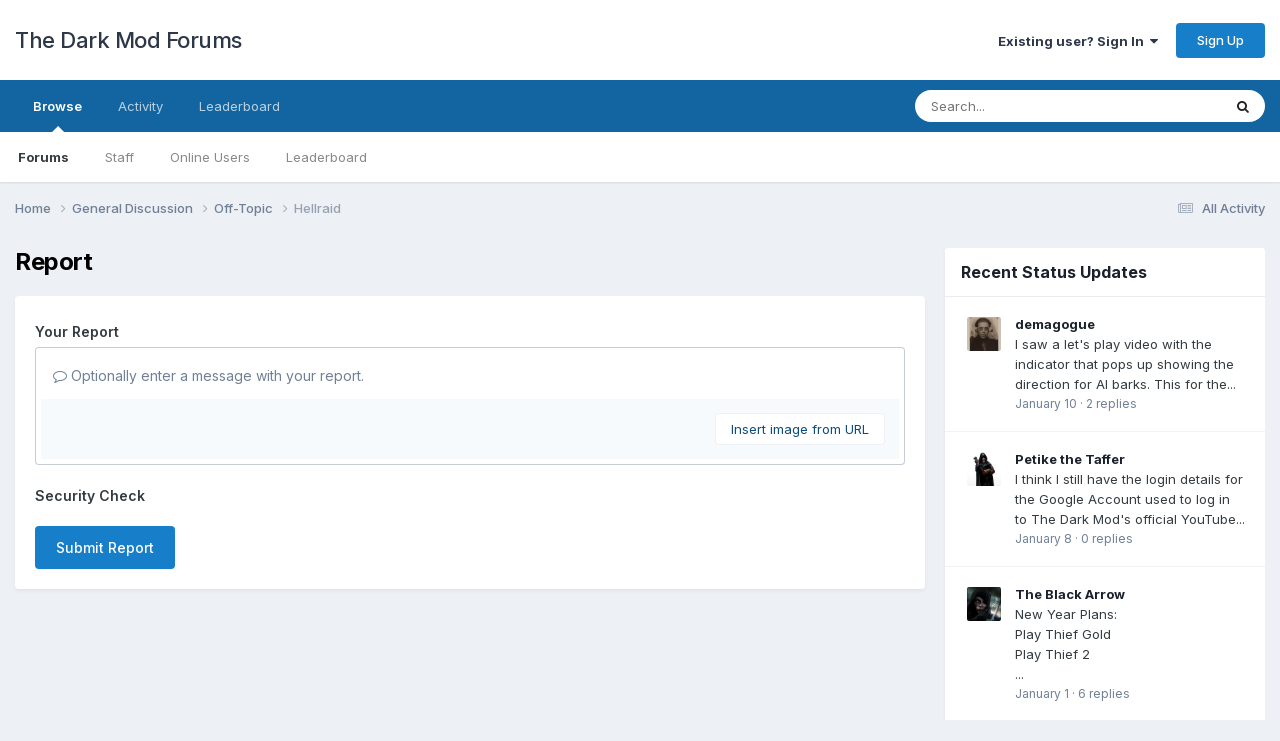

--- FILE ---
content_type: text/html;charset=UTF-8
request_url: https://forums.thedarkmod.com/index.php?/topic/16347-hellraid/&do=reportComment&comment=348107
body_size: 46832
content:
<!DOCTYPE html>
<html lang="en-US" dir="ltr">
	<head>
		<meta charset="utf-8">
        
		<title>Hellraid - Off-Topic - The Dark Mod Forums</title>
		
		
		
		

	<meta name="viewport" content="width=device-width, initial-scale=1">


	
	


	<meta name="twitter:card" content="summary" />




	
		
			
				<meta name="robots" content="noindex">
			
		
	

	
		
			
				<meta property="og:site_name" content="The Dark Mod Forums">
			
		
	

	
		
			
				<meta property="og:locale" content="en_US">
			
		
	


	
		<link as="style" rel="preload" href="https://forums.thedarkmod.com/applications/core/interface/ckeditor/ckeditor/skins/ips/editor.css?t=P1PF" />
	





<link rel="manifest" href="https://forums.thedarkmod.com/index.php?/manifest.webmanifest/">
<meta name="msapplication-config" content="https://forums.thedarkmod.com/index.php?/browserconfig.xml/">
<meta name="msapplication-starturl" content="/">
<meta name="application-name" content="The Dark Mod Forums">
<meta name="apple-mobile-web-app-title" content="The Dark Mod Forums">

	<meta name="theme-color" content="#ffffff">










<link rel="preload" href="//forums.thedarkmod.com/applications/core/interface/font/fontawesome-webfont.woff2?v=4.7.0" as="font" crossorigin="anonymous">
		


	<link rel="preconnect" href="https://fonts.googleapis.com">
	<link rel="preconnect" href="https://fonts.gstatic.com" crossorigin>
	
		<link href="https://fonts.googleapis.com/css2?family=Inter:wght@300;400;500;600;700&display=swap" rel="stylesheet">
	



	<link rel='stylesheet' href='https://forums.thedarkmod.com/uploads/css_built_1/341e4a57816af3ba440d891ca87450ff_framework.css?v=1f7bec25091758968018' media='all'>

	<link rel='stylesheet' href='https://forums.thedarkmod.com/uploads/css_built_1/05e81b71abe4f22d6eb8d1a929494829_responsive.css?v=1f7bec25091758968018' media='all'>

	<link rel='stylesheet' href='https://forums.thedarkmod.com/uploads/css_built_1/90eb5adf50a8c640f633d47fd7eb1778_core.css?v=1f7bec25091758968018' media='all'>

	<link rel='stylesheet' href='https://forums.thedarkmod.com/uploads/css_built_1/5a0da001ccc2200dc5625c3f3934497d_core_responsive.css?v=1f7bec25091758968018' media='all'>

	<link rel='stylesheet' href='https://forums.thedarkmod.com/uploads/css_built_1/62e269ced0fdab7e30e026f1d30ae516_forums.css?v=1f7bec25091758968018' media='all'>

	<link rel='stylesheet' href='https://forums.thedarkmod.com/uploads/css_built_1/76e62c573090645fb99a15a363d8620e_forums_responsive.css?v=1f7bec25091758968018' media='all'>





<link rel='stylesheet' href='https://forums.thedarkmod.com/uploads/css_built_1/258adbb6e4f3e83cd3b355f84e3fa002_custom.css?v=1f7bec25091758968018' media='all'>




		
		

	</head>
	<body class='ipsApp ipsApp_front ipsJS_none ipsClearfix' data-controller='core.front.core.app' data-message="" data-pageApp='forums' data-pageLocation='front' data-pageModule='forums' data-pageController='topic' data-pageID='16347'  >
		
        

        

		<a href='#ipsLayout_mainArea' class='ipsHide' title='Go to main content on this page' accesskey='m'>Jump to content</a>
		





		<div id='ipsLayout_header' class='ipsClearfix'>
			<header>
				<div class='ipsLayout_container'>
					

<a href='https://forums.thedarkmod.com/' id='elSiteTitle' accesskey='1'>The Dark Mod Forums</a>

					
						

	<ul id='elUserNav' class='ipsList_inline cSignedOut ipsResponsive_showDesktop'>
		
        
		
        
        
            
            <li id='elSignInLink'>
                <a href='https://forums.thedarkmod.com/index.php?/login/' data-ipsMenu-closeOnClick="false" data-ipsMenu id='elUserSignIn'>
                    Existing user? Sign In &nbsp;<i class='fa fa-caret-down'></i>
                </a>
                
<div id='elUserSignIn_menu' class='ipsMenu ipsMenu_auto ipsHide'>
	<form accept-charset='utf-8' method='post' action='https://forums.thedarkmod.com/index.php?/login/'>
		<input type="hidden" name="csrfKey" value="1df4ba0bfaa1565bb2f2a878c58bc746">
		<input type="hidden" name="ref" value="aHR0cHM6Ly9mb3J1bXMudGhlZGFya21vZC5jb20vaW5kZXgucGhwPy90b3BpYy8xNjM0Ny1oZWxscmFpZC8mZG89cmVwb3J0Q29tbWVudCZjb21tZW50PTM0ODEwNw==">
		<div data-role="loginForm">
			
			
			
				
<div class="ipsPad ipsForm ipsForm_vertical">
	<h4 class="ipsType_sectionHead">Sign In</h4>
	<br><br>
	<ul class='ipsList_reset'>
		<li class="ipsFieldRow ipsFieldRow_noLabel ipsFieldRow_fullWidth">
			
			
				<input type="email" placeholder="Email Address" name="auth" autocomplete="email">
			
		</li>
		<li class="ipsFieldRow ipsFieldRow_noLabel ipsFieldRow_fullWidth">
			<input type="password" placeholder="Password" name="password" autocomplete="current-password">
		</li>
		<li class="ipsFieldRow ipsFieldRow_checkbox ipsClearfix">
			<span class="ipsCustomInput">
				<input type="checkbox" name="remember_me" id="remember_me_checkbox" value="1" checked aria-checked="true">
				<span></span>
			</span>
			<div class="ipsFieldRow_content">
				<label class="ipsFieldRow_label" for="remember_me_checkbox">Remember me</label>
				<span class="ipsFieldRow_desc">Not recommended on shared computers</span>
			</div>
		</li>
		<li class="ipsFieldRow ipsFieldRow_fullWidth">
			<button type="submit" name="_processLogin" value="usernamepassword" class="ipsButton ipsButton_primary ipsButton_small" id="elSignIn_submit">Sign In</button>
			
				<p class="ipsType_right ipsType_small">
					
						<a href='https://forums.thedarkmod.com/index.php?/lostpassword/' data-ipsDialog data-ipsDialog-title='Forgot your password?'>
					
					Forgot your password?</a>
				</p>
			
		</li>
	</ul>
</div>
			
		</div>
	</form>
</div>
            </li>
            
        
		
			<li>
				
					<a href='https://forums.thedarkmod.com/index.php?/register/'  id='elRegisterButton' class='ipsButton ipsButton_normal ipsButton_primary'>Sign Up</a>
				
			</li>
		
	</ul>

						
<ul class='ipsMobileHamburger ipsList_reset ipsResponsive_hideDesktop'>
	<li data-ipsDrawer data-ipsDrawer-drawerElem='#elMobileDrawer'>
		<a href='#'>
			
			
				
			
			
			
			<i class='fa fa-navicon'></i>
		</a>
	</li>
</ul>
					
				</div>
			</header>
			

	<nav data-controller='core.front.core.navBar' class=' ipsResponsive_showDesktop'>
		<div class='ipsNavBar_primary ipsLayout_container '>
			<ul data-role="primaryNavBar" class='ipsClearfix'>
				


	
		
		
			
		
		<li class='ipsNavBar_active' data-active id='elNavSecondary_1' data-role="navBarItem" data-navApp="core" data-navExt="CustomItem">
			
			
				<a href="https://forums.thedarkmod.com"  data-navItem-id="1" data-navDefault>
					Browse<span class='ipsNavBar_active__identifier'></span>
				</a>
			
			
				<ul class='ipsNavBar_secondary ' data-role='secondaryNavBar'>
					


	
	

	
		
		
			
		
		<li class='ipsNavBar_active' data-active id='elNavSecondary_10' data-role="navBarItem" data-navApp="forums" data-navExt="Forums">
			
			
				<a href="https://forums.thedarkmod.com/index.php"  data-navItem-id="10" data-navDefault>
					Forums<span class='ipsNavBar_active__identifier'></span>
				</a>
			
			
		</li>
	
	

	
	

	
		
		
		<li  id='elNavSecondary_12' data-role="navBarItem" data-navApp="core" data-navExt="StaffDirectory">
			
			
				<a href="https://forums.thedarkmod.com/index.php?/staff/"  data-navItem-id="12" >
					Staff<span class='ipsNavBar_active__identifier'></span>
				</a>
			
			
		</li>
	
	

	
		
		
		<li  id='elNavSecondary_13' data-role="navBarItem" data-navApp="core" data-navExt="OnlineUsers">
			
			
				<a href="https://forums.thedarkmod.com/index.php?/online/"  data-navItem-id="13" >
					Online Users<span class='ipsNavBar_active__identifier'></span>
				</a>
			
			
		</li>
	
	

	
		
		
		<li  id='elNavSecondary_14' data-role="navBarItem" data-navApp="core" data-navExt="Leaderboard">
			
			
				<a href="https://forums.thedarkmod.com/index.php?/leaderboard/"  data-navItem-id="14" >
					Leaderboard<span class='ipsNavBar_active__identifier'></span>
				</a>
			
			
		</li>
	
	

					<li class='ipsHide' id='elNavigationMore_1' data-role='navMore'>
						<a href='#' data-ipsMenu data-ipsMenu-appendTo='#elNavigationMore_1' id='elNavigationMore_1_dropdown'>More <i class='fa fa-caret-down'></i></a>
						<ul class='ipsHide ipsMenu ipsMenu_auto' id='elNavigationMore_1_dropdown_menu' data-role='moreDropdown'></ul>
					</li>
				</ul>
			
		</li>
	
	

	
		
		
		<li  id='elNavSecondary_2' data-role="navBarItem" data-navApp="core" data-navExt="CustomItem">
			
			
				<a href="https://forums.thedarkmod.com/index.php?/discover/"  data-navItem-id="2" >
					Activity<span class='ipsNavBar_active__identifier'></span>
				</a>
			
			
				<ul class='ipsNavBar_secondary ipsHide' data-role='secondaryNavBar'>
					


	
		
		
		<li  id='elNavSecondary_4' data-role="navBarItem" data-navApp="core" data-navExt="AllActivity">
			
			
				<a href="https://forums.thedarkmod.com/index.php?/discover/"  data-navItem-id="4" >
					All Activity<span class='ipsNavBar_active__identifier'></span>
				</a>
			
			
		</li>
	
	

	
	

	
	

	
	

	
		
		
		<li  id='elNavSecondary_8' data-role="navBarItem" data-navApp="core" data-navExt="Search">
			
			
				<a href="https://forums.thedarkmod.com/index.php?/search/"  data-navItem-id="8" >
					Search<span class='ipsNavBar_active__identifier'></span>
				</a>
			
			
		</li>
	
	

	
	

					<li class='ipsHide' id='elNavigationMore_2' data-role='navMore'>
						<a href='#' data-ipsMenu data-ipsMenu-appendTo='#elNavigationMore_2' id='elNavigationMore_2_dropdown'>More <i class='fa fa-caret-down'></i></a>
						<ul class='ipsHide ipsMenu ipsMenu_auto' id='elNavigationMore_2_dropdown_menu' data-role='moreDropdown'></ul>
					</li>
				</ul>
			
		</li>
	
	

	
		
		
		<li  id='elNavSecondary_15' data-role="navBarItem" data-navApp="core" data-navExt="Leaderboard">
			
			
				<a href="https://forums.thedarkmod.com/index.php?/leaderboard/"  data-navItem-id="15" >
					Leaderboard<span class='ipsNavBar_active__identifier'></span>
				</a>
			
			
		</li>
	
	

				<li class='ipsHide' id='elNavigationMore' data-role='navMore'>
					<a href='#' data-ipsMenu data-ipsMenu-appendTo='#elNavigationMore' id='elNavigationMore_dropdown'>More</a>
					<ul class='ipsNavBar_secondary ipsHide' data-role='secondaryNavBar'>
						<li class='ipsHide' id='elNavigationMore_more' data-role='navMore'>
							<a href='#' data-ipsMenu data-ipsMenu-appendTo='#elNavigationMore_more' id='elNavigationMore_more_dropdown'>More <i class='fa fa-caret-down'></i></a>
							<ul class='ipsHide ipsMenu ipsMenu_auto' id='elNavigationMore_more_dropdown_menu' data-role='moreDropdown'></ul>
						</li>
					</ul>
				</li>
			</ul>
			

	<div id="elSearchWrapper">
		<div id='elSearch' data-controller="core.front.core.quickSearch">
			<form accept-charset='utf-8' action='//forums.thedarkmod.com/index.php?/search/&amp;do=quicksearch' method='post'>
                <input type='search' id='elSearchField' placeholder='Search...' name='q' autocomplete='off' aria-label='Search'>
                <details class='cSearchFilter'>
                    <summary class='cSearchFilter__text'></summary>
                    <ul class='cSearchFilter__menu'>
                        
                        <li><label><input type="radio" name="type" value="all"  checked><span class='cSearchFilter__menuText'>Everywhere</span></label></li>
                        
                        
                            <li><label><input type="radio" name="type" value="core_statuses_status"><span class='cSearchFilter__menuText'>Status Updates</span></label></li>
                        
                            <li><label><input type="radio" name="type" value="forums_topic"><span class='cSearchFilter__menuText'>Topics</span></label></li>
                        
                            <li><label><input type="radio" name="type" value="core_members"><span class='cSearchFilter__menuText'>Members</span></label></li>
                        
                    </ul>
                </details>
				<button class='cSearchSubmit' type="submit" aria-label='Search'><i class="fa fa-search"></i></button>
			</form>
		</div>
	</div>

		</div>
	</nav>

			
<ul id='elMobileNav' class='ipsResponsive_hideDesktop' data-controller='core.front.core.mobileNav'>
	
		
			
			
				
				
			
				
					<li id='elMobileBreadcrumb'>
						<a href='https://forums.thedarkmod.com/index.php?/forum/19-off-topic/'>
							<span>Off-Topic</span>
						</a>
					</li>
				
				
			
				
				
			
		
	
	
	
	<li >
		<a data-action="defaultStream" href='https://forums.thedarkmod.com/index.php?/discover/'><i class="fa fa-newspaper-o" aria-hidden="true"></i></a>
	</li>

	

	
		<li class='ipsJS_show'>
			<a href='https://forums.thedarkmod.com/index.php?/search/'><i class='fa fa-search'></i></a>
		</li>
	
</ul>
		</div>
		<main id='ipsLayout_body' class='ipsLayout_container'>
			<div id='ipsLayout_contentArea'>
				<div id='ipsLayout_contentWrapper'>
					
<nav class='ipsBreadcrumb ipsBreadcrumb_top ipsFaded_withHover'>
	

	<ul class='ipsList_inline ipsPos_right'>
		
		<li >
			<a data-action="defaultStream" class='ipsType_light '  href='https://forums.thedarkmod.com/index.php?/discover/'><i class="fa fa-newspaper-o" aria-hidden="true"></i> <span>All Activity</span></a>
		</li>
		
	</ul>

	<ul data-role="breadcrumbList">
		<li>
			<a title="Home" href='https://forums.thedarkmod.com/'>
				<span>Home <i class='fa fa-angle-right'></i></span>
			</a>
		</li>
		
		
			<li>
				
					<a href='https://forums.thedarkmod.com/index.php?/forum/33-general-discussion/'>
						<span>General Discussion <i class='fa fa-angle-right' aria-hidden="true"></i></span>
					</a>
				
			</li>
		
			<li>
				
					<a href='https://forums.thedarkmod.com/index.php?/forum/19-off-topic/'>
						<span>Off-Topic <i class='fa fa-angle-right' aria-hidden="true"></i></span>
					</a>
				
			</li>
		
			<li>
				
					<a href='https://forums.thedarkmod.com/index.php?/topic/16347-hellraid/'>
						<span>Hellraid </span>
					</a>
				
			</li>
		
	</ul>
</nav>
					
					<div id='ipsLayout_mainArea'>
						
						
						
						

	




						


<div class='ipsPageHeader sm:ipsPadding:half ipsClearfix ipsMargin_bottom sm:ipsMargin_bottom:half'>
	<h1 class='ipsType_pageTitle'>Report</h1>
	
</div>
<div class="ipsLayout_contentSection ipsBox ipsPad">
	
<form action="https://forums.thedarkmod.com/index.php?/topic/16347-hellraid/&amp;do=reportComment&amp;comment=348107" method="post" accept-charset='utf-8' enctype="multipart/form-data" data-ipsForm class="ipsForm ipsForm_vertical"  >
	<input type="hidden" name="report_submit_submitted" value="1">
	
		
			<input type="hidden" name="csrfKey" value="1df4ba0bfaa1565bb2f2a878c58bc746">
		
	
		
			<input type="hidden" name="captcha_field" value="1">
		
	
	
		<input type="hidden" name="MAX_FILE_SIZE" value="20971520">
		<input type="hidden" name="plupload" value="ef2ae33985cad634fcf287f587b09005">
	
	
	
		
					<ul class='ipsForm'>
						
<li class='ipsFieldRow ipsClearfix  ' id="report_submit_report_message">
	
		
			<label class='ipsFieldRow_label' for='report_message'>
				<span>Your Report</span> 
			</label>
		
		<div class='ipsFieldRow_content' >
			
			

		<div class='ipsComposeArea_editor' data-role="editor">
			

<div class='ipsType_normal ipsType_richText ipsType_break' data-ipsEditor data-ipsEditor-controller="https://forums.thedarkmod.com/index.php?app=core&amp;module=system&amp;controller=editor" data-ipsEditor-minimized  data-ipsEditor-toolbars='{&quot;desktop&quot;:[{&quot;name&quot;:&quot;row1&quot;,&quot;items&quot;:[&quot;Bold&quot;,&quot;Italic&quot;,&quot;Underline&quot;,&quot;Strike&quot;,&quot;-&quot;,&quot;ipsLink&quot;,&quot;Ipsquote&quot;,&quot;ipsCode&quot;,&quot;ipsEmoticon&quot;,&quot;Ipsspoiler&quot;,&quot;-&quot;,&quot;BulletedList&quot;,&quot;NumberedList&quot;,&quot;-&quot;,&quot;JustifyLeft&quot;,&quot;JustifyCenter&quot;,&quot;JustifyRight&quot;,&quot;-&quot;,&quot;FontSize&quot;,&quot;TextColor&quot;,&quot;-&quot;,&quot;ipsPreview&quot;]},&quot;\/&quot;],&quot;tablet&quot;:[{&quot;name&quot;:&quot;row1&quot;,&quot;items&quot;:[&quot;Bold&quot;,&quot;Italic&quot;,&quot;Underline&quot;,&quot;Strike&quot;,&quot;-&quot;,&quot;ipsLink&quot;,&quot;Ipsquote&quot;,&quot;ipsCode&quot;,&quot;ipsEmoticon&quot;,&quot;Ipsspoiler&quot;,&quot;-&quot;,&quot;BulletedList&quot;,&quot;NumberedList&quot;,&quot;-&quot;,&quot;JustifyLeft&quot;,&quot;JustifyCenter&quot;,&quot;JustifyRight&quot;,&quot;-&quot;,&quot;TextColor&quot;,&quot;-&quot;,&quot;ipsPreview&quot;,&quot;-&quot;]},&quot;\/&quot;],&quot;phone&quot;:[{&quot;name&quot;:&quot;row1&quot;,&quot;items&quot;:[&quot;Bold&quot;,&quot;Italic&quot;,&quot;-&quot;,&quot;ipsEmoticon&quot;,&quot;BulletedList&quot;,&quot;-&quot;,&quot;ipsLink&quot;,&quot;ipsCode&quot;,&quot;Ipsspoiler&quot;,&quot;-&quot;,&quot;ipsPreview&quot;]},&quot;\/&quot;]}' data-ipsEditor-extraPlugins='' data-ipsEditor-postKey="70b0b4268431812b9daff103baa9ae3b" data-ipsEditor-autoSaveKey="report-forums-forums-16347-348107"  data-ipsEditor-skin="ips" data-ipsEditor-name="report_message" data-ipsEditor-pasteBehaviour='rich'  data-ipsEditor-ipsPlugins="ipsautolink,ipsautosave,ipsctrlenter,ipscode,ipscontextmenu,ipsemoticon,ipsimage,ipslink,ipsmentions,ipspage,ipspaste,ipsquote,ipsspoiler,ipsautogrow,ipssource,removeformat,ipspreview" >
    <div data-role='editorComposer'>
		<noscript>
			<textarea name="report_message_noscript" rows="15"></textarea>
		</noscript>
		<div class="ipsHide norewrite" data-role="mainEditorArea">
			<textarea name="report_message" data-role='contentEditor' class="ipsHide" tabindex='1'></textarea>
		</div>
		
			<div class='ipsComposeArea_dummy ipsJS_show' tabindex='1'><i class='fa fa-comment-o'></i> Optionally enter a message with your report.</div>
		
		<div class="ipsHide ipsComposeArea_editorPaste" data-role="pasteMessage">
			<p class='ipsType_reset ipsPad_half'>
				
					<a class="ipsPos_right ipsType_normal ipsCursor_pointer ipsComposeArea_editorPasteSwitch" data-action="keepPasteFormatting" title='Keep formatting' data-ipsTooltip>&times;</a>
					<i class="fa fa-info-circle"></i>&nbsp; Pasted as rich text. &nbsp;&nbsp;<a class='ipsCursor_pointer' data-action="removePasteFormatting">Paste as plain text instead</a>
				
			</p>
		</div>
		<div class="ipsHide ipsComposeArea_editorPaste" data-role="emoticonMessage">
			<p class='ipsType_reset ipsPad_half'>
				<i class="fa fa-info-circle"></i>&nbsp; Only 75 emoji are allowed.
			</p>
		</div>
		<div class="ipsHide ipsComposeArea_editorPaste" data-role="embedMessage">
			<p class='ipsType_reset ipsPad_half'>
				<a class="ipsPos_right ipsType_normal ipsCursor_pointer ipsComposeArea_editorPasteSwitch" data-action="keepEmbeddedMedia" title='Keep embedded content' data-ipsTooltip>&times;</a>
				<i class="fa fa-info-circle"></i>&nbsp; Your link has been automatically embedded. &nbsp;&nbsp;<a class='ipsCursor_pointer' data-action="removeEmbeddedMedia">Display as a link instead</a>
			</p>
		</div>
		<div class="ipsHide ipsComposeArea_editorPaste" data-role="embedFailMessage">
			<p class='ipsType_reset ipsPad_half'>
			</p>
		</div>
		<div class="ipsHide ipsComposeArea_editorPaste" data-role="autoSaveRestoreMessage">
			<p class='ipsType_reset ipsPad_half'>
				<a class="ipsPos_right ipsType_normal ipsCursor_pointer ipsComposeArea_editorPasteSwitch" data-action="keepRestoredContents" title='Keep restored contents' data-ipsTooltip>&times;</a>
				<i class="fa fa-info-circle"></i>&nbsp; Your previous content has been restored. &nbsp;&nbsp;<a class='ipsCursor_pointer' data-action="clearEditorContents">Clear editor</a>
			</p>
		</div>
		<div class="ipsHide ipsComposeArea_editorPaste" data-role="imageMessage">
			<p class='ipsType_reset ipsPad_half'>
				<a class="ipsPos_right ipsType_normal ipsCursor_pointer ipsComposeArea_editorPasteSwitch" data-action="removeImageMessage">&times;</a>
				<i class="fa fa-info-circle"></i>&nbsp; You cannot paste images directly. Upload or insert images from URL.
			</p>
		</div>
		
	<div data-ipsEditor-toolList class="ipsAreaBackground_light ipsClearfix">
		<div data-role='attachmentArea'>
			<div class="ipsComposeArea_dropZone ipsComposeArea_dropZoneSmall ipsClearfix ipsClearfix" id='elEditorDrop_report_message'>
				<div>
					<ul class='ipsList_inline ipsClearfix'>
						
						
						<div>
							<ul class='ipsList_inline ipsClearfix'>
								<li class='ipsPos_right'>
									<a class="ipsButton ipsButton_veryLight ipsButton_verySmall" href='#' data-ipsDialog data-ipsDialog-forceReload data-ipsDialog-title='Insert image from URL' data-ipsDialog-url="https://forums.thedarkmod.com/index.php?app=core&amp;module=system&amp;controller=editor&amp;do=link&amp;image=1&amp;postKey=70b0b4268431812b9daff103baa9ae3b&amp;editorId=report_message&amp;csrfKey=1df4ba0bfaa1565bb2f2a878c58bc746">Insert image from URL</a>
								</li>
							</ul>
						</div>
						
					</ul>
				</div>
			</div>		
		</div>
	</div>
	</div>
	<div data-role='editorPreview' class='ipsHide'>
		<div class='ipsAreaBackground_light ipsPad_half' data-role='previewToolbar'>
			<a href='#' class='ipsPos_right' data-action='closePreview' title='Return to editing mode' data-ipsTooltip>&times;</a>
			<ul class='ipsButton_split'>
				<li data-action='resizePreview' data-size='desktop'><a href='#' title='View at approximate desktop size' data-ipsTooltip class='ipsButton ipsButton_verySmall ipsButton_primary'>Desktop</a></li>
				<li data-action='resizePreview' data-size='tablet'><a href='#' title='View at approximate tablet size' data-ipsTooltip class='ipsButton ipsButton_verySmall ipsButton_light'>Tablet</a></li>
				<li data-action='resizePreview' data-size='phone'><a href='#' title='View at approximate phone size' data-ipsTooltip class='ipsButton ipsButton_verySmall ipsButton_light'>Phone</a></li>
			</ul>
		</div>
		<div data-role='previewContainer' class='ipsAreaBackground ipsType_center'></div>
	</div>
</div>
		</div>

			
			
			
			
		</div>
	
</li>
<li class='ipsFieldRow ipsClearfix  ' id="report_submit_captcha_field">
	
		
			<label class='ipsFieldRow_label' for='captcha_field'>
				<span>Security Check</span> 
			</label>
		
		<div class='ipsFieldRow_content' >
			
			
<div data-ipsCaptcha data-ipsCaptcha-service='turnstile' data-ipsCaptcha-key="0x4AAAAAABuMfjeIR-O4-lqV" data-ipsCaptcha-lang="en_US" data-ipsCaptcha-theme="light"></div>
			
			
			
			
		</div>
	
</li>
						<li class='ipsFieldRow'>
							<div class='ipsFieldRow_content'>
								

	<button type="submit" class="ipsButton ipsButton_primary" tabindex="2" accesskey="s"  role="button">Submit Report</button>

							</div>
						</li>
					</ul>
		
	
</form>
</div>
						


					</div>
					


	<div id='ipsLayout_sidebar' class='ipsLayout_sidebarright ' data-controller='core.front.widgets.sidebar'>
		
		
		
		


	<div class='cWidgetContainer '  data-role='widgetReceiver' data-orientation='vertical' data-widgetArea='sidebar'>
		<ul class='ipsList_reset'>
			
				
					
					<li class='ipsWidget ipsWidget_vertical ipsBox  ipsResponsive_block' data-blockID='app_core_recentStatusUpdates_dfy1kwizd' data-blockConfig="true" data-blockTitle="Recent Status Updates" data-blockErrorMessage="This block cannot be shown. This could be because it needs configuring, is unable to show on this page, or will show after reloading this page."  data-controller='core.front.widgets.block'>
<h3 class='ipsType_reset ipsWidget_title'>Recent Status Updates</h3>
<div class='ipsWidget_inner cStatusUpdateWidget' data-controller="core.front.core.statusFeedWidget">
	
	<ul class='ipsDataList' data-role="statusFeed">
		
			
<li class='ipsDataItem ' data-statusID='4099'>
	<div class='ipsDataItem_icon ipsPos_top'>
		


	<a href="https://forums.thedarkmod.com/index.php?/profile/353-demagogue/" rel="nofollow" data-ipsHover data-ipsHover-width="370" data-ipsHover-target="https://forums.thedarkmod.com/index.php?/profile/353-demagogue/&amp;do=hovercard" class="ipsUserPhoto ipsUserPhoto_tiny" title="Go to demagogue's profile">
		<img src='https://forums.thedarkmod.com/uploads/monthly_2020_02/2011709842_Andr_Breton-s.thumb.JPG.6feae49cd14ee3cd40c5930911449a6d.JPG' alt='demagogue' loading="lazy">
	</a>

	</div>
	<div class='ipsDataItem_main ipsType_medium ipsType_break'>
		<p class='ipsType_medium ipsType_reset'>
			
				<strong>


<a href='https://forums.thedarkmod.com/index.php?/profile/353-demagogue/' rel="nofollow" data-ipsHover data-ipsHover-width='370' data-ipsHover-target='https://forums.thedarkmod.com/index.php?/profile/353-demagogue/&amp;do=hovercard&amp;referrer=https%253A%252F%252Fforums.thedarkmod.com%252Findex.php%253F%252Ftopic%252F19320-noisemaker-arrow%252F' title="Go to demagogue's profile" class="ipsType_break">demagogue</a></strong>
			
		</p> 
		<div class='ipsType_richText ipsContained' data-ipsTruncate data-ipsTruncate-type='remove' data-ipsTruncate-size='3 lines' data-ipsTruncate-watch='false'>
			I saw a let's play video with the indicator that pops up showing the direction for AI barks. This for the record. I hadn't looked into it before and wanted to now, but search terms weren't helping me find info on it in the forum. Could anyone drop a link to a thread or post on it?
<br>

		</div>
		<span class='ipsType_light ipsType_small ipsType_blendLinks'><a href='https://forums.thedarkmod.com/index.php?/profile/353-demagogue/&amp;status=4099&amp;type=status'><time datetime='2026-01-10T00:25:58Z' title='01/10/26 12:25  AM' data-short='Jan 10'>January 10</time></a> &middot; <a href="https://forums.thedarkmod.com/index.php?/profile/353-demagogue/&amp;status=4099&amp;type=status">2 replies</a></span>
	</div>
</li>

		
			
<li class='ipsDataItem ' data-statusID='4098'>
	<div class='ipsDataItem_icon ipsPos_top'>
		


	<a href="https://forums.thedarkmod.com/index.php?/profile/35080-petike-the-taffer/" rel="nofollow" data-ipsHover data-ipsHover-width="370" data-ipsHover-target="https://forums.thedarkmod.com/index.php?/profile/35080-petike-the-taffer/&amp;do=hovercard" class="ipsUserPhoto ipsUserPhoto_tiny" title="Go to Petike the Taffer's profile">
		<img src='https://forums.thedarkmod.com/uploads/monthly_2025_04/tafferavatar.thumb.jpg.d9a51b69e40241367475f92b0eb831cf.jpg' alt='Petike the Taffer' loading="lazy">
	</a>

	</div>
	<div class='ipsDataItem_main ipsType_medium ipsType_break'>
		<p class='ipsType_medium ipsType_reset'>
			
				<strong>


<a href='https://forums.thedarkmod.com/index.php?/profile/35080-petike-the-taffer/' rel="nofollow" data-ipsHover data-ipsHover-width='370' data-ipsHover-target='https://forums.thedarkmod.com/index.php?/profile/35080-petike-the-taffer/&amp;do=hovercard&amp;referrer=https%253A%252F%252Fforums.thedarkmod.com%252Findex.php%253F%252Ftopic%252F19320-noisemaker-arrow%252F' title="Go to Petike the Taffer's profile" class="ipsType_break">Petike the Taffer</a></strong>
			
		</p> 
		<div class='ipsType_richText ipsContained' data-ipsTruncate data-ipsTruncate-type='remove' data-ipsTruncate-size='3 lines' data-ipsTruncate-watch='false'>
			I think I still have the login details for the Google Account used to log in to The Dark Mod's official YouTube channel. With all the new videos that have been done regarding 2.12 and 2.13, it really feels like it's time for an update. I don't know if logging into another account is going to work, as I've had some issues with it in recent times, but If I manage to do so, I'll do some updating regarding the newer videos.
<br>

		</div>
		<span class='ipsType_light ipsType_small ipsType_blendLinks'><a href='https://forums.thedarkmod.com/index.php?/profile/35080-petike-the-taffer/&amp;status=4098&amp;type=status'><time datetime='2026-01-08T02:53:23Z' title='01/08/26 02:53  AM' data-short='Jan 8'>January 8</time></a> &middot; <a href="https://forums.thedarkmod.com/index.php?/profile/35080-petike-the-taffer/&amp;status=4098&amp;type=status">0 replies</a></span>
	</div>
</li>

		
			
<li class='ipsDataItem ' data-statusID='4097'>
	<div class='ipsDataItem_icon ipsPos_top'>
		


	<a href="https://forums.thedarkmod.com/index.php?/profile/32578-the-black-arrow/" rel="nofollow" data-ipsHover data-ipsHover-width="370" data-ipsHover-target="https://forums.thedarkmod.com/index.php?/profile/32578-the-black-arrow/&amp;do=hovercard" class="ipsUserPhoto ipsUserPhoto_tiny" title="Go to The Black Arrow's profile">
		<img src='https://forums.thedarkmod.com/uploads/monthly_2022_03/Thiefavatar.thumb.jpg.504f3736c1560b1777a9735a19c4d9d0.jpg' alt='The Black Arrow' loading="lazy">
	</a>

	</div>
	<div class='ipsDataItem_main ipsType_medium ipsType_break'>
		<p class='ipsType_medium ipsType_reset'>
			
				<strong>


<a href='https://forums.thedarkmod.com/index.php?/profile/32578-the-black-arrow/' rel="nofollow" data-ipsHover data-ipsHover-width='370' data-ipsHover-target='https://forums.thedarkmod.com/index.php?/profile/32578-the-black-arrow/&amp;do=hovercard&amp;referrer=https%253A%252F%252Fforums.thedarkmod.com%252Findex.php%253F%252Ftopic%252F19320-noisemaker-arrow%252F' title="Go to The Black Arrow's profile" class="ipsType_break">The Black Arrow</a></strong>
			
		</p> 
		<div class='ipsType_richText ipsContained' data-ipsTruncate data-ipsTruncate-type='remove' data-ipsTruncate-size='3 lines' data-ipsTruncate-watch='false'>
			New Year Plans:
<br>


	Play Thief Gold
<br>


	Play Thief 2
<br>


	Play Thief 3
<br>


	Play Thief Gold...To play "The Black Parade"
<br>


	Finally, eat Velvet Cake and...Play The Dark Mod, wooeey!
<br>

		</div>
		<span class='ipsType_light ipsType_small ipsType_blendLinks'><a href='https://forums.thedarkmod.com/index.php?/profile/32578-the-black-arrow/&amp;status=4097&amp;type=status'><time datetime='2026-01-01T12:33:36Z' title='01/01/26 12:33  PM' data-short='Jan 1'>January 1</time></a> &middot; <a href="https://forums.thedarkmod.com/index.php?/profile/32578-the-black-arrow/&amp;status=4097&amp;type=status">6 replies</a></span>
	</div>
</li>

		
			
<li class='ipsDataItem ' data-statusID='4096'>
	<div class='ipsDataItem_icon ipsPos_top'>
		


	<a href="https://forums.thedarkmod.com/index.php?/profile/3600-deteeff/" rel="nofollow" data-ipsHover data-ipsHover-width="370" data-ipsHover-target="https://forums.thedarkmod.com/index.php?/profile/3600-deteeff/&amp;do=hovercard" class="ipsUserPhoto ipsUserPhoto_tiny" title="Go to DeTeEff's profile">
		<img src='https://forums.thedarkmod.com/uploads/av-3600.jpg' alt='DeTeEff' loading="lazy">
	</a>

	</div>
	<div class='ipsDataItem_main ipsType_medium ipsType_break'>
		<p class='ipsType_medium ipsType_reset'>
			
				<strong>


<a href='https://forums.thedarkmod.com/index.php?/profile/3600-deteeff/' rel="nofollow" data-ipsHover data-ipsHover-width='370' data-ipsHover-target='https://forums.thedarkmod.com/index.php?/profile/3600-deteeff/&amp;do=hovercard&amp;referrer=https%253A%252F%252Fforums.thedarkmod.com%252Findex.php%253F%252Ftopic%252F19320-noisemaker-arrow%252F' title="Go to DeTeEff's profile" class="ipsType_break">DeTeEff</a></strong>
			
		</p> 
		<div class='ipsType_richText ipsContained' data-ipsTruncate data-ipsTruncate-type='remove' data-ipsTruncate-size='3 lines' data-ipsTruncate-watch='false'>
			I've started working on a new mission and today I thought it would be cool to merge it with something I worked on back in 2018...It was back when I thought it was cool to work in "spread out your project like old marmalade on every wall in your house" so it took some time to fix broken assets and optimize file names and material files and those things...But it feels nice to hopefully be able to implement all that effort I put down back then. It will be "något i hästväg" as we say in Sweden 
<br>

		</div>
		<span class='ipsType_light ipsType_small ipsType_blendLinks'><a href='https://forums.thedarkmod.com/index.php?/profile/3600-deteeff/&amp;status=4096&amp;type=status'><time datetime='2025-12-28T01:17:38Z' title='12/28/25 01:17  AM' data-short='Dec 28'>December 28, 2025</time></a> &middot; <a href="https://forums.thedarkmod.com/index.php?/profile/3600-deteeff/&amp;status=4096&amp;type=status">1  reply</a></span>
	</div>
</li>

		
			
<li class='ipsDataItem ' data-statusID='4095'>
	<div class='ipsDataItem_icon ipsPos_top'>
		


	<a href="https://forums.thedarkmod.com/index.php?/profile/47940-boilerdunce/" rel="nofollow" data-ipsHover data-ipsHover-width="370" data-ipsHover-target="https://forums.thedarkmod.com/index.php?/profile/47940-boilerdunce/&amp;do=hovercard" class="ipsUserPhoto ipsUserPhoto_tiny" title="Go to BoilerDunce's profile">
		<img src='https://forums.thedarkmod.com/uploads/monthly_2024_07/stoker1890250x250.thumb.png.edb70062e4d8a83d13dcb56c4f6e023a.png' alt='BoilerDunce' loading="lazy">
	</a>

	</div>
	<div class='ipsDataItem_main ipsType_medium ipsType_break'>
		<p class='ipsType_medium ipsType_reset'>
			
				<strong>


<a href='https://forums.thedarkmod.com/index.php?/profile/47940-boilerdunce/' rel="nofollow" data-ipsHover data-ipsHover-width='370' data-ipsHover-target='https://forums.thedarkmod.com/index.php?/profile/47940-boilerdunce/&amp;do=hovercard&amp;referrer=https%253A%252F%252Fforums.thedarkmod.com%252Findex.php%253F%252Ftopic%252F19320-noisemaker-arrow%252F' title="Go to BoilerDunce's profile" class="ipsType_break">BoilerDunce</a></strong>
			
		</p> 
		<div class='ipsType_richText ipsContained' data-ipsTruncate data-ipsTruncate-type='remove' data-ipsTruncate-size='3 lines' data-ipsTruncate-watch='false'>
			I'm very proud to say I've gotten a better PC and can now actually play a lot of the missions I previously had to shelf.
<br>

		</div>
		<span class='ipsType_light ipsType_small ipsType_blendLinks'><a href='https://forums.thedarkmod.com/index.php?/profile/47940-boilerdunce/&amp;status=4095&amp;type=status'><time datetime='2025-12-15T15:08:38Z' title='12/15/25 03:08  PM' data-short='Dec 15'>December 15, 2025</time></a> &middot; <a href="https://forums.thedarkmod.com/index.php?/profile/47940-boilerdunce/&amp;status=4095&amp;type=status">8 replies</a></span>
	</div>
</li>

		
	</ul>
	
</div></li>
				
			
		</ul>
	</div>

	</div>

					
<nav class='ipsBreadcrumb ipsBreadcrumb_bottom ipsFaded_withHover'>
	
		


	

	<ul class='ipsList_inline ipsPos_right'>
		
		<li >
			<a data-action="defaultStream" class='ipsType_light '  href='https://forums.thedarkmod.com/index.php?/discover/'><i class="fa fa-newspaper-o" aria-hidden="true"></i> <span>All Activity</span></a>
		</li>
		
	</ul>

	<ul data-role="breadcrumbList">
		<li>
			<a title="Home" href='https://forums.thedarkmod.com/'>
				<span>Home <i class='fa fa-angle-right'></i></span>
			</a>
		</li>
		
		
			<li>
				
					<a href='https://forums.thedarkmod.com/index.php?/forum/33-general-discussion/'>
						<span>General Discussion <i class='fa fa-angle-right' aria-hidden="true"></i></span>
					</a>
				
			</li>
		
			<li>
				
					<a href='https://forums.thedarkmod.com/index.php?/forum/19-off-topic/'>
						<span>Off-Topic <i class='fa fa-angle-right' aria-hidden="true"></i></span>
					</a>
				
			</li>
		
			<li>
				
					<a href='https://forums.thedarkmod.com/index.php?/topic/16347-hellraid/'>
						<span>Hellraid </span>
					</a>
				
			</li>
		
	</ul>
</nav>
				</div>
			</div>
			
		</main>
		<footer id='ipsLayout_footer' class='ipsClearfix'>
			<div class='ipsLayout_container'>
				
				


<ul class='ipsList_inline ipsType_center ipsSpacer_top' id="elFooterLinks">
	
	
	
	
		<li>
			<a href='#elNavTheme_menu' id='elNavTheme' data-ipsMenu data-ipsMenu-above>Theme <i class='fa fa-caret-down'></i></a>
			<ul id='elNavTheme_menu' class='ipsMenu ipsMenu_selectable ipsHide'>
			
				<li class='ipsMenu_item ipsMenu_itemChecked'>
					<form action="//forums.thedarkmod.com/index.php?/theme/&amp;csrfKey=1df4ba0bfaa1565bb2f2a878c58bc746" method="post">
					<input type="hidden" name="ref" value="aHR0cHM6Ly9mb3J1bXMudGhlZGFya21vZC5jb20vaW5kZXgucGhwPy90b3BpYy8xNjM0Ny1oZWxscmFpZC8mZG89cmVwb3J0Q29tbWVudCZjb21tZW50PTM0ODEwNw==">
					<button type='submit' name='id' value='1' class='ipsButton ipsButton_link ipsButton_link_secondary'>Light (Default)</button>
					</form>
				</li>
			
				<li class='ipsMenu_item'>
					<form action="//forums.thedarkmod.com/index.php?/theme/&amp;csrfKey=1df4ba0bfaa1565bb2f2a878c58bc746" method="post">
					<input type="hidden" name="ref" value="aHR0cHM6Ly9mb3J1bXMudGhlZGFya21vZC5jb20vaW5kZXgucGhwPy90b3BpYy8xNjM0Ny1oZWxscmFpZC8mZG89cmVwb3J0Q29tbWVudCZjb21tZW50PTM0ODEwNw==">
					<button type='submit' name='id' value='2' class='ipsButton ipsButton_link ipsButton_link_secondary'>Dark </button>
					</form>
				</li>
			
				<li class='ipsMenu_item'>
					<form action="//forums.thedarkmod.com/index.php?/theme/&amp;csrfKey=1df4ba0bfaa1565bb2f2a878c58bc746" method="post">
					<input type="hidden" name="ref" value="aHR0cHM6Ly9mb3J1bXMudGhlZGFya21vZC5jb20vaW5kZXgucGhwPy90b3BpYy8xNjM0Ny1oZWxscmFpZC8mZG89cmVwb3J0Q29tbWVudCZjb21tZW50PTM0ODEwNw==">
					<button type='submit' name='id' value='3' class='ipsButton ipsButton_link ipsButton_link_secondary'>Dark_v2 </button>
					</form>
				</li>
			
			</ul>
		</li>
	
	
	
		<li><a rel="nofollow" href='https://forums.thedarkmod.com/index.php?/contact/' data-ipsdialog  data-ipsdialog-title="Contact Us">Contact Us</a></li>
	
	<li><a rel="nofollow" href='https://forums.thedarkmod.com/index.php?/cookies/'>Cookies</a></li>

</ul>	


<p id='elCopyright'>
	<span id='elCopyright_userLine'>taaaki - forums.thedarkmod.com</span>
	<a rel='nofollow' title='Invision Community' href='https://www.invisioncommunity.com/'>Powered by Invision Community</a>
</p>
			</div>
		</footer>
		
<div id='elMobileDrawer' class='ipsDrawer ipsHide'>
	<div class='ipsDrawer_menu'>
		<a href='#' class='ipsDrawer_close' data-action='close'><span>&times;</span></a>
		<div class='ipsDrawer_content ipsFlex ipsFlex-fd:column'>
			
				<div class='ipsPadding ipsBorder_bottom'>
					<ul class='ipsToolList ipsToolList_vertical'>
						<li>
							<a href='https://forums.thedarkmod.com/index.php?/login/' id='elSigninButton_mobile' class='ipsButton ipsButton_light ipsButton_small ipsButton_fullWidth'>Existing user? Sign In</a>
						</li>
						
							<li>
								
									<a href='https://forums.thedarkmod.com/index.php?/register/'  id='elRegisterButton_mobile' class='ipsButton ipsButton_small ipsButton_fullWidth ipsButton_important'>Sign Up</a>
								
							</li>
						
					</ul>
				</div>
			

			

			<ul class='ipsDrawer_list ipsFlex-flex:11'>
				

				
				
				
				
					
						
						
							<li class='ipsDrawer_itemParent'>
								<h4 class='ipsDrawer_title'><a href='#'>Browse</a></h4>
								<ul class='ipsDrawer_list'>
									<li data-action="back"><a href='#'>Back</a></li>
									
									
										
										
										
											
										
											
												
											
										
											
										
											
												
											
										
											
												
											
										
											
												
											
										
									
													
									
										<li><a href='https://forums.thedarkmod.com'>Browse</a></li>
									
									
									
										


	

	
		
			<li>
				<a href='https://forums.thedarkmod.com/index.php' >
					Forums
				</a>
			</li>
		
	

	

	
		
			<li>
				<a href='https://forums.thedarkmod.com/index.php?/staff/' >
					Staff
				</a>
			</li>
		
	

	
		
			<li>
				<a href='https://forums.thedarkmod.com/index.php?/online/' >
					Online Users
				</a>
			</li>
		
	

	
		
			<li>
				<a href='https://forums.thedarkmod.com/index.php?/leaderboard/' >
					Leaderboard
				</a>
			</li>
		
	

										
								</ul>
							</li>
						
					
				
					
						
						
							<li class='ipsDrawer_itemParent'>
								<h4 class='ipsDrawer_title'><a href='#'>Activity</a></h4>
								<ul class='ipsDrawer_list'>
									<li data-action="back"><a href='#'>Back</a></li>
									
									
										
										
										
											
												
													
													
									
													
									
									
									
										


	
		
			<li>
				<a href='https://forums.thedarkmod.com/index.php?/discover/' >
					All Activity
				</a>
			</li>
		
	

	

	

	

	
		
			<li>
				<a href='https://forums.thedarkmod.com/index.php?/search/' >
					Search
				</a>
			</li>
		
	

	

										
								</ul>
							</li>
						
					
				
					
						
						
							<li><a href='https://forums.thedarkmod.com/index.php?/leaderboard/' >Leaderboard</a></li>
						
					
				
				
			</ul>

			
		</div>
	</div>
</div>

<div id='elMobileCreateMenuDrawer' class='ipsDrawer ipsHide'>
	<div class='ipsDrawer_menu'>
		<a href='#' class='ipsDrawer_close' data-action='close'><span>&times;</span></a>
		<div class='ipsDrawer_content ipsSpacer_bottom ipsPad'>
			<ul class='ipsDrawer_list'>
				<li class="ipsDrawer_listTitle ipsType_reset">Create New...</li>
				
			</ul>
		</div>
	</div>
</div>
		
		

	
	<script type='text/javascript'>
		var ipsDebug = false;		
	
		var CKEDITOR_BASEPATH = '//forums.thedarkmod.com/applications/core/interface/ckeditor/ckeditor/';
	
		var ipsSettings = {
			
			
			cookie_path: "/",
			
			cookie_prefix: "ips4_",
			
			
			cookie_ssl: true,
			
            essential_cookies: ["oauth_authorize","member_id","login_key","clearAutosave","lastSearch","device_key","IPSSessionFront","loggedIn","noCache","hasJS","cookie_consent","cookie_consent_optional","forumpass_*"],
			upload_imgURL: "",
			message_imgURL: "",
			notification_imgURL: "",
			baseURL: "//forums.thedarkmod.com/",
			jsURL: "//forums.thedarkmod.com/applications/core/interface/js/js.php",
			csrfKey: "1df4ba0bfaa1565bb2f2a878c58bc746",
			antiCache: "1f7bec25091758968018",
			jsAntiCache: "1f7bec25091764513984",
			disableNotificationSounds: true,
			useCompiledFiles: true,
			links_external: true,
			memberID: 0,
			lazyLoadEnabled: false,
			blankImg: "//forums.thedarkmod.com/applications/core/interface/js/spacer.png",
			googleAnalyticsEnabled: false,
			matomoEnabled: false,
			viewProfiles: true,
			mapProvider: 'none',
			mapApiKey: '',
			pushPublicKey: null,
			relativeDates: true
		};
		
		
		
		
			ipsSettings['maxImageDimensions'] = {
				width: 1000,
				height: 750
			};
		
		
	</script>





<script type='text/javascript' src='https://forums.thedarkmod.com/uploads/javascript_global/root_library.js?v=1f7bec25091764513984' data-ips></script>


<script type='text/javascript' src='https://forums.thedarkmod.com/uploads/javascript_global/root_js_lang_1.js?v=1f7bec25091764513984' data-ips></script>


<script type='text/javascript' src='https://forums.thedarkmod.com/uploads/javascript_global/root_framework.js?v=1f7bec25091764513984' data-ips></script>


<script type='text/javascript' src='https://forums.thedarkmod.com/uploads/javascript_core/global_global_core.js?v=1f7bec25091764513984' data-ips></script>


<script type='text/javascript' src='https://forums.thedarkmod.com/uploads/javascript_global/root_front.js?v=1f7bec25091764513984' data-ips></script>


<script type='text/javascript' src='https://forums.thedarkmod.com/uploads/javascript_core/front_front_core.js?v=1f7bec25091764513984' data-ips></script>


<script type='text/javascript' src='https://forums.thedarkmod.com/uploads/javascript_forums/front_front_topic.js?v=1f7bec25091764513984' data-ips></script>


<script type='text/javascript' src='https://forums.thedarkmod.com/uploads/javascript_global/root_map.js?v=1f7bec25091764513984' data-ips></script>



	<script type='text/javascript'>
		
			ips.setSetting( 'date_format', jQuery.parseJSON('"mm\/dd\/yy"') );
		
			ips.setSetting( 'date_first_day', jQuery.parseJSON('0') );
		
			ips.setSetting( 'ipb_url_filter_option', jQuery.parseJSON('"none"') );
		
			ips.setSetting( 'url_filter_any_action', jQuery.parseJSON('"allow"') );
		
			ips.setSetting( 'bypass_profanity', jQuery.parseJSON('0') );
		
			ips.setSetting( 'emoji_style', jQuery.parseJSON('"twemoji"') );
		
			ips.setSetting( 'emoji_shortcodes', jQuery.parseJSON('true') );
		
			ips.setSetting( 'emoji_ascii', jQuery.parseJSON('true') );
		
			ips.setSetting( 'emoji_cache', jQuery.parseJSON('1680965721') );
		
			ips.setSetting( 'image_jpg_quality', jQuery.parseJSON('85') );
		
			ips.setSetting( 'cloud2', jQuery.parseJSON('false') );
		
			ips.setSetting( 'isAnonymous', jQuery.parseJSON('false') );
		
		
        
    </script>



<script type='application/ld+json'>
{
    "@context": "http://www.schema.org",
    "publisher": "https://forums.thedarkmod.com/#organization",
    "@type": "WebSite",
    "@id": "https://forums.thedarkmod.com/#website",
    "mainEntityOfPage": "https://forums.thedarkmod.com/",
    "name": "The Dark Mod Forums",
    "url": "https://forums.thedarkmod.com/",
    "potentialAction": {
        "type": "SearchAction",
        "query-input": "required name=query",
        "target": "https://forums.thedarkmod.com/index.php?/search/\u0026q={query}"
    },
    "inLanguage": [
        {
            "@type": "Language",
            "name": "English (USA)",
            "alternateName": "en-US"
        }
    ]
}	
</script>

<script type='application/ld+json'>
{
    "@context": "http://www.schema.org",
    "@type": "Organization",
    "@id": "https://forums.thedarkmod.com/#organization",
    "mainEntityOfPage": "https://forums.thedarkmod.com/",
    "name": "The Dark Mod Forums",
    "url": "https://forums.thedarkmod.com/"
}	
</script>

<script type='application/ld+json'>
{
    "@context": "http://schema.org",
    "@type": "BreadcrumbList",
    "itemListElement": [
        {
            "@type": "ListItem",
            "position": 1,
            "item": {
                "name": "General Discussion",
                "@id": "https://forums.thedarkmod.com/index.php?/forum/33-general-discussion/"
            }
        },
        {
            "@type": "ListItem",
            "position": 2,
            "item": {
                "name": "Off-Topic",
                "@id": "https://forums.thedarkmod.com/index.php?/forum/19-off-topic/"
            }
        },
        {
            "@type": "ListItem",
            "position": 3,
            "item": {
                "name": "Hellraid",
                "@id": "https://forums.thedarkmod.com/index.php?/topic/16347-hellraid/"
            }
        }
    ]
}	
</script>

<script type='application/ld+json'>
{
    "@context": "http://schema.org",
    "@type": "ContactPage",
    "url": "https://forums.thedarkmod.com/index.php?/contact/"
}	
</script>



<script type='text/javascript'>
    (() => {
        let gqlKeys = [];
        for (let [k, v] of Object.entries(gqlKeys)) {
            ips.setGraphQlData(k, v);
        }
    })();
</script>
		
		<!--ipsQueryLog-->
		<!--ipsCachingLog-->
		
		
		
        
	</body>
</html>